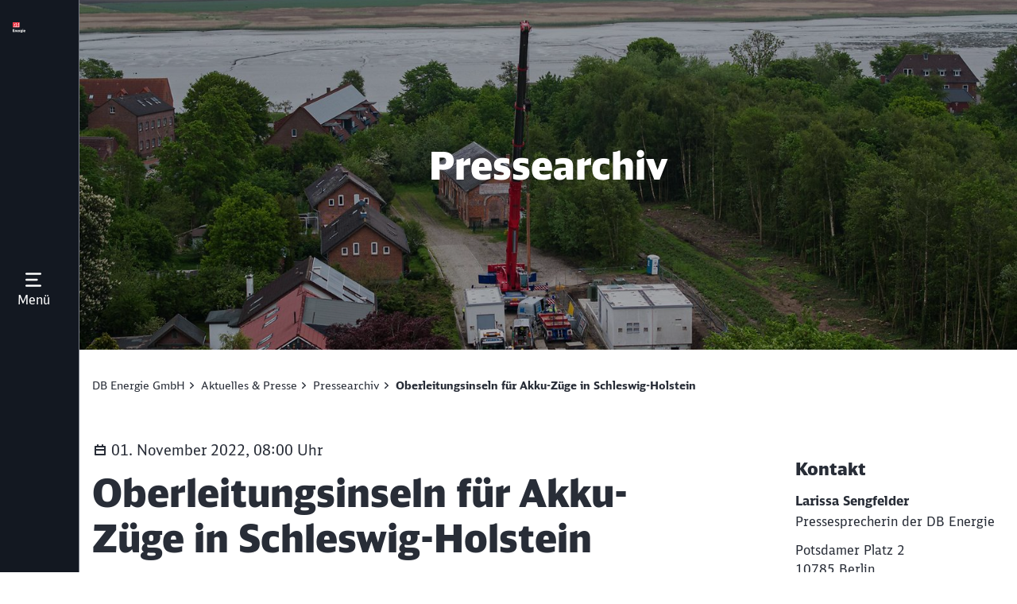

--- FILE ---
content_type: text/html;charset=UTF-8
request_url: https://www.dbenergie.de/dbenergie-de/aktuelles-presse/pressearchiv/oberleitungsinseln-fuer-akku-zuege-in-schleswig-holstein-9121700
body_size: 45001
content:

<!DOCTYPE html>
<html lang="de-DE" dir="ltr"    >
<head >
<meta charset="UTF-8">
<title >
Oberleitungsinseln für Akku-Züge in Schleswig-Holstein
</title>
<meta name="robots" content="index,follow"/>
<meta name="google-site-verification" content="K8tKcqlQP-DHWlp3NFL5uhGV_CY7EnbFEBrbSYTHuP8"/>
<meta property="og:title" content="Oberleitungsinseln für Akku-Züge in Schleswig-Holstein"/>
<meta property="og:type" content="website"/>
<meta property="og:url" content="https://www.dbenergie.de/dbenergie-de/aktuelles-presse/pressearchiv/oberleitungsinseln-fuer-akku-zuege-in-schleswig-holstein-9121700"/>
<meta property="og:image" content="https://www.dbenergie.de/resource/image/12838544/16:9/1200/630/f388567108752ebb25cc6d71520188a9/EB3C4909C9B23333AD180857A7C0FD9E/010122_Aktuelles_Oberleitungsinseln-Start.jpg"/>
<meta name="viewport" content="width=device-width, initial-scale=1">
<meta name="generator" content="CoreMedia CMS">
<link rel="shortcut icon" href="/resource/blob/4369496/4a63e275e78190f96e64aa48bbde6c63/STARTSEITE_DB-Energie-favicon.ico?v=1" >
<link rel="icon" type="image/svg+xml" sizes="any" href="/resource/crblob/5169774/89e62abedf518fb63e9edd64e01d4787/SVG_Logo-svg-data.svg?v=1">
<link rel="apple-touch-icon" sizes="180x180" href="/resource/crblob/5169772/e32f7331663079918cd6a7fd94518ac4/PNG_Logo_180-png-data.png?v=1">
<link rel="mask-icon" href="/resource/crblob/5169776/6ac0d4c6124d3cd57c404a6e99080b0f/SVG_Logo_SW-svg-data.svg?v=1" color="#f01414">
<meta name="theme-color" content="#ffffff">
<link rel="canonical" href="https://www.dbenergie.de/dbenergie-de/aktuelles-presse/pressearchiv/oberleitungsinseln-fuer-akku-zuege-in-schleswig-holstein-9121700">
<link rel="alternate" hreflang="de-DE" href="https://www.dbenergie.de/dbenergie-de/aktuelles-presse/pressearchiv/oberleitungsinseln-fuer-akku-zuege-in-schleswig-holstein-9121700">
<link rel="preload" href="/resource/crblob/5213734/e3e1ffef4e5e60421d5200b606db42c0/icons-woff-data.woff" as="font" type="font/woff" crossorigin>
<link rel="preload" href="/resource/crblob/5330116/4a60673b53df500ee3cf5481ad8af784/icon-ecmx-woff-data.woff" as="font" type="font/woff" crossorigin>
<link rel="preload" href="/resource/crblob/13277088/aba06e31375c4256b1b522f29919b9e6/DBNeoScreenHead-Black-woff2-data.woff2" as="font" type="font/woff2" crossorigin>
<link rel="preload" href="/resource/crblob/13277092/7974e666601a9b6cb1209f3e21c2a2bc/DBNeoScreenHead-Light-woff2-data.woff2" as="font" type="font/woff2" crossorigin>
<link rel="preload" href="/resource/crblob/13277098/4f4e0682aaa6cb8c96f2106cb0607843/DBNeoScreenHead-Regular-woff2-data.woff2" as="font" type="font/woff2" crossorigin>
<link rel="preload" href="/resource/crblob/13277104/ee6230ea70cbeea5fa1ac44f566ca984/DBNeoScreenSans-Bold-woff2-data.woff2" as="font" type="font/woff2" crossorigin>
<link rel="preload" href="/resource/crblob/13277110/b4181211050f1d1ace4767528a35a755/DBNeoScreenSans-Regular-woff2-data.woff2" as="font" type="font/woff2" crossorigin>
<link rel="stylesheet" href="/resource/css/5646900/0/6c02c9491868e2dc757b6f3988fc269d/body.css">
<script src="/resource/js/5646900/0/bc4978348dce43a23a7b42fb20edd726/head.js"></script>
<script type="text/javascript">
</script></head><body
class="u-hyphens nav-multipager-standard "
>
<script type="text/javascript">
var cmp_data = {
cmp_environment: 'prod',
cmp_profile: 'b-noconsentsharing',
matomo_site_id: '124',
cmp_legal_pages: [
'/dbenergie-de/impressum-4611876',
'/dbenergie-de/verantwortung/datenschutz'
],
cmp_theme_name: 'NEUTRAL'
};
</script>
<script type="text/javascript">
var _mtm = window._mtm = window._mtm || [];
_mtm.push({'mtm.startTime': (new Date().getTime()), 'event': 'mtm.Start'});
(function() {
var d=document, g=d.createElement('script'), s=d.getElementsByTagName('script')[0];
g.async=true; g.src='https://dbwas.service.deutschebahn.com/piwik/js/container_R4aFmA2c.js'; s.parentNode.insertBefore(g,s);
})();
</script><script type="text/javascript">
window._paq = window._paq || [];
if (window._paq) {
if (typeof globalTrackingSearchHits !== 'undefined' && typeof globalTrackingSearchQuery !== 'undefined') {
window._paq.push(['trackSiteSearch', globalTrackingSearchQuery, false, globalTrackingSearchHits]);
}
}
</script><h1 class="u-sr-only">Oberleitungsinseln für Akku-Züge in Schleswig-Holstein</h1>
<style>
:root {
--themeFont: 'DB Neo Screen Sans';
--themeFontBold: 'DB Neo Screen Sans Bold';
--themeFontRegular: 'DB Neo Screen Sans Regular';
--themeFontHead: 'DB Neo Screen Head';
--themeFontHeadBlack: 'DB Neo Screen Head Black';
--themeFontHeadLight: 'DB Neo Screen Head Light';
--themeFontHeadRegular: 'DB Neo Screen Head Regular';
--brandingPrimaryColor: #ec0016;
--brandingPrimaryColorDarkBackground: #ff5a5a;
--brandingPrimaryColorRedBackground: #ffffff;
--brandingSecondaryColor: #c50014;
--brandingSecondaryColorDarkBackground: #ff7575;
--brandingSecondaryColorRedBackground: #013514;
--brandingTextColor: #ffffff;
--brandingTextColorRedBackground: #ffffff;
--brandingTextColorDarkBackground: #ffffff;
--brandingHeadlineColor: ;
}
/* Had to move Button Definition to here to have correct new secondary color Fallback */
.a-btn--p-b2 {
background-color: var(--brandingPrimaryColor);
border-color: var(--brandingPrimaryColor);
}
.a-btn--p-b2:hover,
.a-btn--p-b2:focus {
background-color: var(--brandingSecondaryColor);
border-color: var(--brandingSecondaryColor);
}
.mwf-form div .mwf-field button[type='button'],
.mwf-form div .mwf-field button[type='submit'] {
background: var(--brandingPrimaryColor);
border-color: var(--brandingPrimaryColor);
}
.mwf-form .mwf-form__actions .mwf-form__actions-next .mwf-button.mwf-button--submit {
background: var(--brandingPrimaryColor) !important;
border-color: var(--brandingPrimaryColor) !important;
}
.mwf-form .mwf-form__actions .mwf-form__actions-next .mwf-button.mwf-button--submit:hover,
.mwf-form .mwf-form__actions .mwf-form__actions-next .mwf-button.mwf-button--submit:focus {
background: var(--brandingSecondaryColor) !important;
border-color: var(--brandingSecondaryColor) !important;
}
.mwf-form div .mwf-field button[type='button']:hover,
.mwf-form div .mwf-field button[type='button']:focus,
.mwf-form div .mwf-field button[type='submit']:hover,
.mwf-form div .mwf-field button[type='submit']:focus {
background-color: var(--brandingSecondaryColor);
border-color: var(--brandingSecondaryColor);
}
.a-btn--p-b2 {
color: var(--brandingTextColor);
}
.mwf-form div .mwf-field button[type='button'],
.mwf-form div .mwf-field button[type='submit'] {
color: var(--brandingTextColor);
}
.mwf-form .mwf-form__actions .mwf-form__actions-next .mwf-button.mwf-button--submit {
color: var(--brandingTextColor) !important;
}
</style>
<main id="maincontent" class="pt-0 pl-fullscreen-header-width">
<section id="o-fsh" class="u-p-0 l-spacing--fsh" aria-label="Einstiegsbereich">
<div class="container-fluid u-py-0 o-fsh o-fsh--dark">
<div class="row u-h-100">
<div class="o-fsh__sidebar u-d-flex"
>
<a href="/dbenergie-de" title="Zur Startseite wechseln"
class="u-flex-justify-content-start flex-column o-fsh__sidebar-logo ">
<img src="/resource/crblob/13419026/77460cdbb95819ce3c2140056c7367db/Logo-data.svg" alt="Deutsche Bahn AG" loading="lazy"/>
</a>
<button title=""
class="u-d-flex u-flex-column u-flex-justify-content-center u-flex-align-items-center o-fsh__sidebar-toggle"
aria-expanded="false"
data-menu-open="Menü geöffnet"
data-menu-close="Menü geschlossen"
>
<svg viewBox="0 0 24 24" width="24" height="24" aria-hidden="true" id="" class="o-fsh__sidebar-toggle-icon o-fsh__sidebar-toggle-icon--open">
<use href="/resource/crblob/12364810/642ca9af29b55fa1a670ed2cee22fcbc/db_ic_menu_24-svg-data.svg#icon" width="24" height="24" />
</svg>
<svg viewBox="0 0 24 24" width="24" height="24" aria-hidden="true" id="" class="o-fsh__sidebar-toggle-icon o-fsh__sidebar-toggle-icon--close">
<use href="/resource/crblob/12359752/b487b1f8b25f353283b5974fd38d6855/db_ic_close_24-svg-data.svg#icon" width="24" height="24" />
</svg>
<span class="o-fsh__sidebar-toggle-label o-fsh__sidebar-toggle-label--open">Menü</span>
<span class="o-fsh__sidebar-toggle-label o-fsh__sidebar-toggle-label--close">Schließen</span>
<span class="o-fsh__sidebar--sr-live u-sr-only" aria-live="polite"></span>
</button>
</div>
<div class="col-12 u-px-0 u-h-100 u-pos-relative">
<div class="o-fsh__image" >
<picture class="" >
<source srcset="/resource/image/12838544/16:9/576/324/f388567108752ebb25cc6d71520188a9/545BB7AC95393B75178EECC8DABCE40D/010122_Aktuelles_Oberleitungsinseln-Start.jpg" media="(max-width: 575px)">
<source srcset="/resource/image/12838544/16:9/752/423/f388567108752ebb25cc6d71520188a9/6C88763A76D5A601962DB962335FF17D/010122_Aktuelles_Oberleitungsinseln-Start.jpg" media="(max-width: 751px)">
<source srcset="/resource/image/12838544/16:9/968/544/f388567108752ebb25cc6d71520188a9/E13FEED4D7E3DB33B0EA209F62D91049/010122_Aktuelles_Oberleitungsinseln-Start.jpg" media="(max-width: 967px)">
<source srcset="/resource/image/12838544/16:9/1183/665/f388567108752ebb25cc6d71520188a9/92E1FFB4FF8ED43CA33A0B1CE26A3318/010122_Aktuelles_Oberleitungsinseln-Start.jpg" media="(max-width: 1182px)">
<source srcset="/resource/image/12838544/16:9/1464/823/f388567108752ebb25cc6d71520188a9/41989D3CB41966075BA740C35784D5D3/010122_Aktuelles_Oberleitungsinseln-Start.jpg" media="(max-width: 1463px)">
<img src="/resource/image/12838544/16:9/1920/1080/f388567108752ebb25cc6d71520188a9/3BF947651A917F9B66501FCACF973A4A/010122_Aktuelles_Oberleitungsinseln-Start.jpg" class="m-picture__img "
role="presentation"
data-alt=""
data-id="12838544"
width="16" height="9"
data-source="DB Energie GmbH / Max Lautenschläger"
/>
</picture></div>
<div class="o-fsh__nav-overlay" inert style="display: none; z-index: -1;">
<div class="o-fsh__nav-overlay-background"></div>
<div class="o-fsh__nav-searchbar__search-field-animation">
<div class="o-fsh__nav-searchbar u-flex-justify-content-between">
<div class="search-field-container search-field-container--desktop u-d-block">
<form id="standardSearchPageTextfieldForm" class="search-field-form" action="/service/search/dbenergie-de/5331766?rootNavigationId=4369496&amp;navigableSearch=true" role="search" >
<label for="1-5l76uel200v7vz9bu7y0exis2" class="u-sr-only">Suche</label>
<input id="1-5l76uel200v7vz9bu7y0exis2"
type="search"
class="o-fsh__search-input form-control awesomplete-search o-searchpage__textfield"
data-generatedId="1-5l76uel200v7vz9bu7y0exis2"
data-searchLink="/service/search/dbenergie-de/5331766?rootNavigationId=4369496&navigableSearch=true&query="
name="query"
autocomplete="off"
value=""
placeholder="Suche"
onfocus="this.placeholder = 'Suchbegriff eingeben'"
onblur="this.placeholder = 'Suche'"
size="80"
aria-label="Tippe 3 oder mehr Buchstaben ein, um Suchvorschläge anzuzeigen"
tabindex=0
data-mostSearchedList=""
data-mostSearchedLabel="" />
<script>
window.awesomplete = window.awesomplete || {};
window.awesomplete.localizations = {
"listLabel": "Suchvorschläge",
"statusNoResults": "Keine Suchvorschläge gefunden",
"statusXResults": "{0} Suchvorschläge gefunden",
"statusTypeXChar": "Tippe {0} oder mehr Buchstaben ein, um Suchvorschläge anzuzeigen"
};
</script><button type="submit" class=" o-searchpage__searchbutton"
title="Suche starten" tabindex=0>
<svg viewBox="0 0 24 24" width="24" height="24" aria-hidden="true" id="" class="">
<use href="/resource/crblob/12367374/44b0997fd00ed84fe09b839576dd410b/db_ic_search_24-svg-data.svg#icon" width="24" height="24" />
</svg>
<span class="u-sr-only">Drücken sie die Eingabetaste um die Sucheingabe zu starten</span>
</button> </form>
</div>
</div>
</div>
<div class="container-fluid o-fsh__nav-content u-d-xl-flex u-flex-align-items-center">
<div class="search-overlay-background"></div>
<nav class="row o-fsh__nav-masonry">
<div class="col-4 o-fsh__nav-item">
<h3 class="o-fsh__nav-heading">
<a
title="Über uns"
href="/dbenergie-de/ueber-uns" >
<span>Über uns</span>
</a>
<button class="u-d-block u-d-xl-none" aria-expanded="false">
<svg viewBox="0 0 24 24" width="24" height="24" aria-hidden="true" id="" class="">
<use href="/resource/crblob/12359658/b7c9666e235b78371584b94465caa767/db_ic_chevron_right_24-svg-data.svg#icon" width="24" height="24" />
</svg>
</button>
</h3>
<ul class="o-fsh__nav-children u-d-none u-d-xl-block">
<li>
<a title="Geschäftsführung"
href="/dbenergie-de/ueber-uns/geschaeftsfuehrung" >
<span>Geschäftsführung</span>
</a>
</li>
<li>
<a title="Kontakt und Ansprechpartner"
href="/dbenergie-de/ueber-uns/ansprechpartner" >
<span>Kontakt und Ansprechpartner</span>
</a>
</li>
</ul>
</div>
<div class="col-4 o-fsh__nav-item">
<h3 class="o-fsh__nav-heading">
<a
title="Nachhaltigkeit &amp; Innovation"
href="/dbenergie-de/nachhaltigkeit" >
<span>Nachhaltigkeit &amp; Innovation</span>
</a>
<button class="u-d-block u-d-xl-none" aria-expanded="false">
<svg viewBox="0 0 24 24" width="24" height="24" aria-hidden="true" id="" class="">
<use href="/resource/crblob/12359658/b7c9666e235b78371584b94465caa767/db_ic_chevron_right_24-svg-data.svg#icon" width="24" height="24" />
</svg>
</button>
</h3>
<ul class="o-fsh__nav-children u-d-none u-d-xl-block">
<li>
<a title="Grünstrom-Mix"
href="/dbenergie-de/nachhaltigkeit/gruenstrom-mix" >
<span>Grünstrom-Mix</span>
</a>
</li>
<li>
<a title="Innovationsprojekte"
href="/dbenergie-de/nachhaltigkeit/innovationsprojekte" >
<span>Innovationsprojekte</span>
</a>
</li>
</ul>
</div>
<div class="col-4 o-fsh__nav-item">
<h3 class="o-fsh__nav-heading">
<a
title="Aktuelles &amp; Presse"
href="/dbenergie-de/aktuelles-presse" >
<span>Aktuelles &amp; Presse</span>
</a>
<button class="u-d-block u-d-xl-none" aria-expanded="false">
<svg viewBox="0 0 24 24" width="24" height="24" aria-hidden="true" id="" class="">
<use href="/resource/crblob/12359658/b7c9666e235b78371584b94465caa767/db_ic_chevron_right_24-svg-data.svg#icon" width="24" height="24" />
</svg>
</button>
</h3>
<ul class="o-fsh__nav-children u-d-none u-d-xl-block">
<li>
<a title="Aktuelle Kundeninformationen"
href="/dbenergie-de/aktuelles-presse/kundeninformationen" >
<span>Aktuelle Kundeninformationen</span>
</a>
</li>
<li>
<a title="Pressearchiv"
href="/dbenergie-de/aktuelles-presse/pressearchiv" >
<span>Pressearchiv</span>
</a>
</li>
<li>
<a title="Presseanfragen"
href="mailto:presse@deutschebahn.com" target="blank" >
<span>Presseanfragen</span>
</a>
</li>
</ul>
</div>
<div class="col-4 o-fsh__nav-item">
<h3 class="o-fsh__nav-heading">
<a
title="16,7-Hz-Bahnstrom"
href="/dbenergie-de/bahnstrom" >
<span>16,7-Hz-Bahnstrom</span>
</a>
<button class="u-d-block u-d-xl-none" aria-expanded="false">
<svg viewBox="0 0 24 24" width="24" height="24" aria-hidden="true" id="" class="">
<use href="/resource/crblob/12359658/b7c9666e235b78371584b94465caa767/db_ic_chevron_right_24-svg-data.svg#icon" width="24" height="24" />
</svg>
</button>
</h3>
<ul class="o-fsh__nav-children u-d-none u-d-xl-block">
<li>
<a title="Lieferprodukte"
href="/dbenergie-de/bahnstrom/lieferprodukte" >
<span>Lieferprodukte</span>
</a>
</li>
<li>
<a title="Grüner Bahnstrom"
href="/dbenergie-de/bahnstrom/gruener-bahnstrom" >
<span>Grüner Bahnstrom</span>
</a>
</li>
<li>
<a title="Energiewirtschaftliche Dienstleistungen"
href="/dbenergie-de/bahnstrom/energiewirtschaftliche-dienstleistungen" >
<span>Energiewirtschaftliche Dienstleistungen</span>
</a>
</li>
</ul>
</div>
<div class="col-4 o-fsh__nav-item">
<h3 class="o-fsh__nav-heading">
<a
title="Alternative Antriebe"
href="/dbenergie-de/alternativeantriebeschiene" >
<span>Alternative Antriebe</span>
</a>
<button class="u-d-block u-d-xl-none" aria-expanded="false">
<svg viewBox="0 0 24 24" width="24" height="24" aria-hidden="true" id="" class="">
<use href="/resource/crblob/12359658/b7c9666e235b78371584b94465caa767/db_ic_chevron_right_24-svg-data.svg#icon" width="24" height="24" />
</svg>
</button>
</h3>
<ul class="o-fsh__nav-children u-d-none u-d-xl-block">
<li>
<a title="Ladeinfrastruktur für Akku-Züge​"
href="/dbenergie-de/alternativeantriebeschiene/akkuzug" >
<span>Ladeinfrastruktur für Akku-Züge​</span>
</a>
</li>
<li>
<a title="Wasserstoffversorgung"
href="/dbenergie-de/alternativeantriebeschiene/wasserstoffversorgung" >
<span>Wasserstoffversorgung</span>
</a>
</li>
<li>
<a title="Machbarkeitsstudien und Simulationen"
href="/dbenergie-de/alternativeantriebeschiene/machbarkeitsstudien" >
<span>Machbarkeitsstudien und Simulationen</span>
</a>
</li>
<li>
<a title="Projektlandkarte"
href="/dbenergie-de/alternativeantriebeschiene/lade-und-tankinfrastruktur" >
<span>Projektlandkarte</span>
</a>
</li>
</ul>
</div>
<div class="col-4 o-fsh__nav-item">
<h3 class="o-fsh__nav-heading">
<a
title="Tankdienste"
href="/dbenergie-de/tankdienste" >
<span>Tankdienste</span>
</a>
<button class="u-d-block u-d-xl-none" aria-expanded="false">
<svg viewBox="0 0 24 24" width="24" height="24" aria-hidden="true" id="" class="">
<use href="/resource/crblob/12359658/b7c9666e235b78371584b94465caa767/db_ic_chevron_right_24-svg-data.svg#icon" width="24" height="24" />
</svg>
</button>
</h3>
<ul class="o-fsh__nav-children u-d-none u-d-xl-block">
<li>
<a title="Produkte und Leistungen"
href="/dbenergie-de/tankdienste/produkteundleistungen" >
<span>Produkte und Leistungen</span>
</a>
</li>
<li>
<a title="Nachhaltiger Biokraftstoff HVO 100"
href="/dbenergie-de/tankdienste/biokraftstoff-hvo100" >
<span>Nachhaltiger Biokraftstoff HVO 100</span>
</a>
</li>
<li>
<a title="Verfügbarkeit Schienentankstellen"
href="/dbenergie-de/tankdienste/tankdienste" >
<span>Verfügbarkeit Schienentankstellen</span>
</a>
</li>
<li>
<a title="Marktabfrage HVO 100"
href="/dbenergie-de/tankdienste/marktabfrage-hvo100" >
<span>Marktabfrage HVO 100</span>
</a>
</li>
</ul>
</div>
<div class="col-4 o-fsh__nav-item">
<h3 class="o-fsh__nav-heading">
<a
title="Karriere &amp; Vielfalt"
href="/dbenergie-de/karriere" >
<span>Karriere &amp; Vielfalt</span>
</a>
<button class="u-d-block u-d-xl-none" aria-expanded="false">
<svg viewBox="0 0 24 24" width="24" height="24" aria-hidden="true" id="" class="">
<use href="/resource/crblob/12359658/b7c9666e235b78371584b94465caa767/db_ic_chevron_right_24-svg-data.svg#icon" width="24" height="24" />
</svg>
</button>
</h3>
<ul class="o-fsh__nav-children u-d-none u-d-xl-block">
<li>
<a title="Einsteigende und Berufserfahrene"
href="/dbenergie-de/karriere/einsteigende-und-berufserfahrene" >
<span>Einsteigende und Berufserfahrene</span>
</a>
</li>
<li>
<a title="Ausbildung und Duales Studium"
href="/dbenergie-de/karriere/ausbildung-studium" >
<span>Ausbildung und Duales Studium</span>
</a>
</li>
<li>
<a title="Praktika und Co."
href="/dbenergie-de/karriere/praktikum" >
<span>Praktika und Co.</span>
</a>
</li>
<li>
<a title="Wir sind DB Energie"
href="/dbenergie-de/karriere/wirsinddbenergie" >
<span>Wir sind DB Energie</span>
</a>
</li>
<li>
<a title="Deine Vorteile bei uns"
href="/dbenergie-de/karriere/vorteile" >
<span>Deine Vorteile bei uns</span>
</a>
</li>
<li>
<a title="Unsere Stellenangebote"
href="https://db.jobs/service/search/de-de/5441588?qli=true&amp;query=&amp;legalentity=DB%20Energie%20GmbH&amp;sort=pubExternalDate_tdt" target="blank" >
<span>Unsere Stellenangebote</span>
</a>
</li>
</ul>
</div>
<div class="col-4 o-fsh__nav-item">
<h3 class="o-fsh__nav-heading">
<a
title="Stationäre Energien &amp; Beratung"
href="/dbenergie-de/stationaereenergien" >
<span>Stationäre Energien &amp; Beratung</span>
</a>
<button class="u-d-block u-d-xl-none" aria-expanded="false">
<svg viewBox="0 0 24 24" width="24" height="24" aria-hidden="true" id="" class="">
<use href="/resource/crblob/12359658/b7c9666e235b78371584b94465caa767/db_ic_chevron_right_24-svg-data.svg#icon" width="24" height="24" />
</svg>
</button>
</h3>
<ul class="o-fsh__nav-children u-d-none u-d-xl-block">
<li>
<a title="Stromlieferung im Bahnhof und Bahnhofsumfeld"
href="/dbenergie-de/stationaereenergien/stromlieferung-bahnhof" >
<span>Stromlieferung im Bahnhof und Bahnhofsumfeld</span>
</a>
</li>
<li>
<a title="Energiewirtschaftliche Beratung"
href="/dbenergie-de/stationaereenergien/energiewirtschaftliche-beratung" >
<span>Energiewirtschaftliche Beratung</span>
</a>
</li>
<li>
<a title="Elektrische Zugvorheizungen"
href="/dbenergie-de/stationaereenergien/elektrische-zugvorheizungen" >
<span>Elektrische Zugvorheizungen</span>
</a>
</li>
</ul>
</div>
<div class="col-4 o-fsh__nav-item">
<h3 class="o-fsh__nav-heading">
<a
title="Technische Dienstleistungen"
href="/dbenergie-de/technischedienstleistungen" >
<span>Technische Dienstleistungen</span>
</a>
<button class="u-d-block u-d-xl-none" aria-expanded="false">
<svg viewBox="0 0 24 24" width="24" height="24" aria-hidden="true" id="" class="">
<use href="/resource/crblob/12359658/b7c9666e235b78371584b94465caa767/db_ic_chevron_right_24-svg-data.svg#icon" width="24" height="24" />
</svg>
</button>
</h3>
<ul class="o-fsh__nav-children u-d-none u-d-xl-block">
<li>
<a title="Ingenieursdienstleistungen"
href="/dbenergie-de/technischedienstleistungen/ingenieursdienstleistungen" >
<span>Ingenieursdienstleistungen</span>
</a>
</li>
<li>
<a title="Netz- &amp; Anlagenbetrieb"
href="/dbenergie-de/technischedienstleistungen/netz-und-anlagenbetrieb" >
<span>Netz- &amp; Anlagenbetrieb</span>
</a>
</li>
<li>
<a title="Elektromobilität für die Straße"
href="/dbenergie-de/technischedienstleistungen/elektromobilitaet" >
<span>Elektromobilität für die Straße</span>
</a>
</li>
<li>
<a title="Building Information Modelling (BIM)"
href="/dbenergie-de/technischedienstleistungen/bim" >
<span>Building Information Modelling (BIM)</span>
</a>
</li>
</ul>
</div>
<div class="col-4 o-fsh__nav-item">
<h3 class="o-fsh__nav-heading">
<a
title="Netzbetreiber"
href="/dbenergie-de/netzbetreiber" >
<span>Netzbetreiber</span>
</a>
<button class="u-d-block u-d-xl-none" aria-expanded="false">
<svg viewBox="0 0 24 24" width="24" height="24" aria-hidden="true" id="" class="">
<use href="/resource/crblob/12359658/b7c9666e235b78371584b94465caa767/db_ic_chevron_right_24-svg-data.svg#icon" width="24" height="24" />
</svg>
</button>
</h3>
<ul class="o-fsh__nav-children u-d-none u-d-xl-block">
<li>
<a title="16,7-Hz-Bahnstromnetz"
href="/dbenergie-de/netzbetreiber/bahnstromnetz" >
<span>16,7-Hz-Bahnstromnetz</span>
</a>
</li>
<li>
<a title="50-Hz-Verteilnetz"
href="/dbenergie-de/netzbetreiber/50hznetz" >
<span>50-Hz-Verteilnetz</span>
</a>
</li>
<li>
<a title="Netzanschluss"
href="/dbenergie-de/netzbetreiber/netzanschluss" >
<span>Netzanschluss</span>
</a>
</li>
<li>
<a title="DB Energie als Messstellenbetreiber"
href="/dbenergie-de/netzbetreiber/Messstellenbetreiber" >
<span>DB Energie als Messstellenbetreiber</span>
</a>
</li>
</ul>
</div>
<div class="col-4 o-fsh__nav-item">
<h3 class="o-fsh__nav-heading">
<a
title="Downloads"
href="/dbenergie-de/downloads" >
<span>Downloads</span>
</a>
<button class="u-d-block u-d-xl-none" aria-expanded="false">
<svg viewBox="0 0 24 24" width="24" height="24" aria-hidden="true" id="" class="">
<use href="/resource/crblob/12359658/b7c9666e235b78371584b94465caa767/db_ic_chevron_right_24-svg-data.svg#icon" width="24" height="24" />
</svg>
</button>
</h3>
<ul class="o-fsh__nav-children u-d-none u-d-xl-block">
<li>
<a title="Downloads für Tankdienste"
href="/dbenergie-de/downloads/tankdienste" >
<span>Downloads für Tankdienste</span>
</a>
</li>
<li>
<a title="Downloads des Netzbetreibers"
href="/dbenergie-de/downloads/netzbetreiber" >
<span>Downloads des Netzbetreibers</span>
</a>
</li>
</ul>
</div>
<div class="col-4 o-fsh__nav-item">
<h3 class="o-fsh__nav-heading">
<a
title="Verantwortung"
href="/dbenergie-de/verantwortung" >
<span>Verantwortung</span>
</a>
<button class="u-d-block u-d-xl-none" aria-expanded="false">
<svg viewBox="0 0 24 24" width="24" height="24" aria-hidden="true" id="" class="">
<use href="/resource/crblob/12359658/b7c9666e235b78371584b94465caa767/db_ic_chevron_right_24-svg-data.svg#icon" width="24" height="24" />
</svg>
</button>
</h3>
<ul class="o-fsh__nav-children u-d-none u-d-xl-block">
<li>
<a title="Hinweismanagement"
href="https://www.deutschebahn.com/de/konzern/konzernprofil/compliance/hinweise_geben-6878688" target="blank" >
<span>Hinweismanagement</span>
</a>
</li>
<li>
<a title="Lieferkettensorgfaltspflichtengesetz (LkSG)"
href="https://nachhaltigkeit.deutschebahn.com/de/soziale-verantwortung/menschenrechte/lksg" target="blank" >
<span>Lieferkettensorgfaltspflichtengesetz (LkSG)</span>
</a>
</li>
<li>
<a title="Datenschutzhinweis"
href="/dbenergie-de/verantwortung/datenschutz" >
<span>Datenschutzhinweis</span>
</a>
</li>
</ul>
</div> </nav>
</div>
<div class="container-fluid o-fsh__language-switch-mobile u-d-block u-d-none-xl-block">
</div>
</div>
<div class="u-d-flex o-fsh__overlay o-fsh__overlay--darkened">
<div class="u-d-none u-d-xl-block o-fsh__overlay-brand">
</div>
<div class="u-d-flex u-flex-column container u-flex-align-self-center u-flex-justify-content-center o-fsh__overlay-heading u-flex-align-items-center">
<h2 class="h1 o-fsh__overlay-headline o-fsh__overlay-headline--bold">Pressearchiv</h2>
<div class="o-fsh__overlay-subheadline o-fsh__overlay-subheadline--bold"></div>
<div class="o-fsh__overlay-divider u-d-invisible"></div>
<div class="o-fsh__overlay-arrow bounce-animation u-d-invisible">
<a class="o-fsh__overlay-arrow-anchor">
<img src="/resource/crblob/5655742/82d2eb31669c62d5970201fdcf29fdfc/svg-fsh-chevron-svg-data.svg" alt="" loading="lazy"/>
</a>
</div>
</div>
</div>
</div>
</div>
</div>
</section>
<div class="container l-spacing-breadcrumb-share">
<div class="row">
<div class="u-d-flex u-flex-align-items-center u-flex-justify-content-between">
<nav aria-label="breadcrumb" data-e2e="m-breadcrumb" class="m-breadcrumb">
<ul>
<li class="m-breadcrumb__item " >
<a class="u-print-hide a-btn m-breadcrumb__link m-breadcrumb__link--has-next" href="/dbenergie-de" data-matomo-tracking-link data-matomo-trackingTitle="DB Energie GmbH">
<span class="cm-teasable-link-text">DB Energie GmbH</span>
</a> </li>
<li class="m-breadcrumb__item " >
<a class="u-print-hide a-btn m-breadcrumb__link m-breadcrumb__link--has-next" href="/dbenergie-de/aktuelles-presse" data-matomo-tracking-link data-matomo-trackingTitle="Aktuelles &amp; Presse">
<span class="cm-teasable-link-text">Aktuelles & Presse</span>
</a> </li>
<li class="m-breadcrumb__item m-breadcrumb--current" aria-current="page">
<a class="u-print-hide a-btn m-breadcrumb__link m-breadcrumb__link--has-next" href="/dbenergie-de/aktuelles-presse/pressearchiv" data-matomo-tracking-link data-matomo-trackingTitle="Pressearchiv">
<span class="cm-teasable-link-text">Pressearchiv</span>
</a> </li>
<li class="m-breadcrumb__item m-breadcrumb--current" aria-current="page" >Oberleitungsinseln für Akku-Züge in Schleswig-Holstein</li>
</ul>
</nav>
<nav aria-label="breadcrumb" class="m-breadcrumb m-breadcrumb--mobile">
<ul>
<li>
<a class="u-print-hide a-btn m-breadcrumb__link m-breadcrumb__link--has-previous" href="/dbenergie-de/aktuelles-presse/pressearchiv" data-matomo-tracking-link data-matomo-trackingTitle="Pressearchiv">
<span class="cm-teasable-link-text">Pressearchiv</span>
</a> </li>
</ul>
</nav>
</div>
</div>
</div>
<article id="oberleitungsinseln-fuer-akku-zuege-in-schleswig-holstein-9121700"
class="o-article" xmlns="http://www.w3.org/1999/html">
<div class="container">
<div class="row">
<div class="col-12 col-xl-8">
<div class="d-flex u-flex-column u-flex-sm-row u-mb-3 ">
<div class="o-article__press-info">
<img class="o-article__press-info-icon"
src="/resource/crblob/6994496/6f579d1bccab0915780cce5dc778d79e/svg-calender-black-svg-data.svg"
alt="" loading="lazy"/>
01. November 2022, 08:00 Uhr
</div>
</div>
<header class="o-article__header">
<h2 aria-hidden="true" class="o-article__headline " >
<span class="u-sr-only">Artikel:&nbsp;</span>Oberleitungsinseln für Akku-Züge in Schleswig-Holstein
</h2>
<div
class="o-article__summary " > Erste Oberleitungsmasten in Kiel und Büchen gesetzt Baumaßnahmen laufen bis Ende 2023 • Einsparung von 10 Millionen Litern Dieselkraftstoff pro Jahr
</div>
</header>
<div class="o-article__richtext m-richtext" >
<p>Von Insel zu Insel: Die Deutsche Bahn (DB) hat in Schleswig-Holstein mit dem Bau einer innovativen Infrastruktur für die künftige Energieversorgung von Akku-Zügen begonnen. Statt einer durchgängigen Elektrifizierung jedes Gleiskilometers ist mit der neuen Technologie nur noch die Elektrifizierung kurzer Streckenabschnitte oder einzelner Bahnhöfe notwendig. Die Akku-Züge nutzen das nur einige hundert Meter bis wenige Kilometer kurze Stück Oberleitung zum Aufladen ihrer Akkus für Fahrten in einem nicht elektrifizierten Abschnitt. Künftig können so in Schleswig-Holstein über zehn Millionen Kilometer Zugverkehr elektrisch gefahren werden, auf denen bislang Dieselzüge eingesetzt wurden. Das spart zehn Millionen Liter Dieselkraftstoff pro Jahr.</p><p>Zunächst sind in den Bahnhöfen Kiel und Büchen mehr als 30 zusätzliche Oberleitungsmasten notwendig. Die ersten Oberleitungsinseln sowie Lade-Unterwerke für das Einspeisen des Bahnstroms errichtet die DB dann im Auftrag des Landes und der Nahverkehrsgesellschaft bis Ende 2023 an der Westküste Schleswig-Holsteins in Heide, Husum und Tönning.</p>
<div class="m-richtext__image u-w-100 u-w-sm-down-100" >
<a href="/resource/blob/9121702/b627e27d5afe91776216ff02d8958bdd/Bild-Oberleitungsinsel-1-data.jpg"
aria-haspopup="dialog"
title="Öffne Großbildansicht"
data-modal="true"
data-dialog-id="9121702"
data-width="4000"
data-height="2500"
data-title=""
aria-label=""
data-caption=""
data-copyright="Quelle: Deutsche Bahn AG" class tabindex="0">
<picture class="" >
<source srcset="/resource/blob/9121702/b627e27d5afe91776216ff02d8958bdd/Bild-Oberleitungsinsel-1-data.jpg" media="(max-width: 575px)">
<source srcset="/resource/blob/9121702/b627e27d5afe91776216ff02d8958bdd/Bild-Oberleitungsinsel-1-data.jpg" media="(max-width: 667px)">
<source srcset="/resource/blob/9121702/b627e27d5afe91776216ff02d8958bdd/Bild-Oberleitungsinsel-1-data.jpg" media="(max-width: 751px)">
<img src="/resource/blob/9121702/b627e27d5afe91776216ff02d8958bdd/Bild-Oberleitungsinsel-1-data.jpg" class="m-picture__img u-rounded-1"
alt="Neuer Inhalt (1)"
data-alt="Neuer Inhalt (1)"
data-id="9121702"
loading="lazy"
width="4" height="3"
data-source="Deutsche Bahn AG"
/>
</picture>
</a>
<dialog id="9121702" class="ecm-dialog ecm-dialog--lightbox"
aria-labelledby="9121702-title" aria-describedby="9121702-description">
<header class="ecm-dialog__header" role="presentation">
<button tabindex="1" data-dialog-hide autofocus class="ecm-dialog__hide ecm-dialog__hide--lightbox"
title="Schließen">
<svg viewBox="0 0 24 24" width="24" height="24" aria-hidden="true" id="" class="ecm-dialog__hide-icon">
<use href="/resource/crblob/12359752/b487b1f8b25f353283b5974fd38d6855/db_ic_close_24-svg-data.svg#icon" width="24" height="24" />
</svg>
</button>
</header>
<section class="ecm-dialog__content with-picture ">
<figure>
<picture >
<source srcset="/resource/blob/9121702/b627e27d5afe91776216ff02d8958bdd/Bild-Oberleitungsinsel-1-data.jpg" media="(max-width: 575px)">
<source srcset="/resource/blob/9121702/b627e27d5afe91776216ff02d8958bdd/Bild-Oberleitungsinsel-1-data.jpg" media="(max-width: 667px)">
<source srcset="/resource/blob/9121702/b627e27d5afe91776216ff02d8958bdd/Bild-Oberleitungsinsel-1-data.jpg" media="(max-width: 751px)">
<img src="/resource/blob/9121702/b627e27d5afe91776216ff02d8958bdd/Bild-Oberleitungsinsel-1-data.jpg"
alt="Neuer Inhalt (1)"
width="4" height="3"
title="Quelle: Deutsche Bahn AG"
/>
</picture> <figcaption>
Quelle: Deutsche Bahn AG
</figcaption>
</figure> </section>
<footer class="ecm-dialog__footer">
<div class="ecm-dialog__footer-content " role="document" >
<div class="ecm-dialog__description">
</div>
</div> </footer>
</dialog></div>
<p>„Mit innovativer Infrastruktur und hochmoderner Technologie treiben wir den Ausbau der alternativen Antriebe weiter voran“, sagt DB-Infrastrukturvorstand Berthold Huber. „Unser Ziel ist klar: Bis 2040 wird die Deutsche Bahn klimaneutral. Dabei helfen uns auch so kreative Lösungen wie die Oberleitungsinseln für Akku-Züge.“ </p><p>"Dank der Akku-Züge haben die Dieseltriebzüge in Schleswig-Holstein bald zum großen Teil ausgedient. Für diese innovative Lösung im Bereich der Fahrzeuge sind auch neue Lösungen in der Infrastruktur notwendig", sagt Schleswig-Holsteins Wirtschaftsminister Claus Ruhe Madsen. „Der Bau der Oberleitungsinseln für die Akku-Züge ist für das Land ein wichtiger Schritt zu klimaneutralem Nahverkehr.“</p><p>Nach Kiel und Büchen setzt die DB auch an weiteren Standorten auf die innovative Lösung. So beginnt im März 2023 die Erweiterung der bestehenden Oberleitung in Bad Oldesloe sowie zwischen Kiel und Kiel-Hassee und ab April 2023 auf der Strecke Flensburg Richtung Kiel. </p>
<div class="m-richtext__image u-w-100 u-w-sm-down-100" >
<a href="/resource/blob/9121704/42625031e2f0dea9a5f70abc245a1e4f/Bild-Oberleitungsinsel-2-data.jpg"
aria-haspopup="dialog"
title="Öffne Großbildansicht"
data-modal="true"
data-dialog-id="9121704"
data-width="4000"
data-height="2347"
data-title=""
aria-label=""
data-caption=""
data-copyright="Quelle: Deutsche Bahn AG" class tabindex="0">
<picture class="" >
<source srcset="/resource/blob/9121704/42625031e2f0dea9a5f70abc245a1e4f/Bild-Oberleitungsinsel-2-data.jpg" media="(max-width: 575px)">
<source srcset="/resource/blob/9121704/42625031e2f0dea9a5f70abc245a1e4f/Bild-Oberleitungsinsel-2-data.jpg" media="(max-width: 667px)">
<source srcset="/resource/blob/9121704/42625031e2f0dea9a5f70abc245a1e4f/Bild-Oberleitungsinsel-2-data.jpg" media="(max-width: 751px)">
<img src="/resource/blob/9121704/42625031e2f0dea9a5f70abc245a1e4f/Bild-Oberleitungsinsel-2-data.jpg" class="m-picture__img u-rounded-1"
alt="Neuer Inhalt (1)"
data-alt="Neuer Inhalt (1)"
data-id="9121704"
loading="lazy"
width="4" height="3"
data-source="Deutsche Bahn AG"
/>
</picture>
</a>
<dialog id="9121704" class="ecm-dialog ecm-dialog--lightbox"
aria-labelledby="9121704-title" aria-describedby="9121704-description">
<header class="ecm-dialog__header" role="presentation">
<button tabindex="1" data-dialog-hide autofocus class="ecm-dialog__hide ecm-dialog__hide--lightbox"
title="Schließen">
<svg viewBox="0 0 24 24" width="24" height="24" aria-hidden="true" id="" class="ecm-dialog__hide-icon">
<use href="/resource/crblob/12359752/b487b1f8b25f353283b5974fd38d6855/db_ic_close_24-svg-data.svg#icon" width="24" height="24" />
</svg>
</button>
</header>
<section class="ecm-dialog__content with-picture ">
<figure>
<picture >
<source srcset="/resource/blob/9121704/42625031e2f0dea9a5f70abc245a1e4f/Bild-Oberleitungsinsel-2-data.jpg" media="(max-width: 575px)">
<source srcset="/resource/blob/9121704/42625031e2f0dea9a5f70abc245a1e4f/Bild-Oberleitungsinsel-2-data.jpg" media="(max-width: 667px)">
<source srcset="/resource/blob/9121704/42625031e2f0dea9a5f70abc245a1e4f/Bild-Oberleitungsinsel-2-data.jpg" media="(max-width: 751px)">
<img src="/resource/blob/9121704/42625031e2f0dea9a5f70abc245a1e4f/Bild-Oberleitungsinsel-2-data.jpg"
alt="Neuer Inhalt (1)"
width="4" height="3"
title="Quelle: Deutsche Bahn AG"
/>
</picture> <figcaption>
Quelle: Deutsche Bahn AG
</figcaption>
</figure> </section>
<footer class="ecm-dialog__footer">
<div class="ecm-dialog__footer-content " role="document" >
<div class="ecm-dialog__description">
</div>
</div> </footer>
</dialog></div>
<p>Und auch in zwei weiteren Bundesländern sollen Oberleitungsinseln im Nahverkehr zum Einsatz kommen: Im südlichen Rheinland-Pfalz sind die Vorplanungen bereits abgeschlossen; in der Region Rhein-Ruhr hat die Vorplanung begonnen. </p>
</div>
</div>
<div class="col-12 col-xl-3 offset-xl-1 o-sidebar" data-e2e="o-sidebar">
<aside>
<h3 class="h1 o-sidebar__title">Weiterführende Informationen</h3>
<div class="u-d-xl-none" data-e2e="o-sidebar-mobileview">
<details class="m-accordion__details" open>
<summary class="m-accordion__summary o-sidebar-accordion__summary g-typo-s6-hb">
<div class="o-sidebar__headline">Kontakt</div>
</summary>
<div class="detail-content m-accordion__detail-content contacts o-sidebar__accordion-content g-typo-s8-sr m-contacts-sidebar__accordion-details
m-contact__length1">
<div class="m-contact__container u-d-inline-flex u-d-xl-block col-12 col-sm-6 col-lg-4 col-xl-12 u-pl-0 u-pr-0 ">
<div class="m-contact m-contact-sidebar " >
<span >
<p class="m-contact__name m-contact-sidebar__name"> Larissa Sengfelder </p>
<p class="m-contact__company m-contact-sidebar__company">
Pressesprecherin der DB Energie<br/>
</p>
</span>
<p class="m-contact__address m-contact-richtext__address">Potsdamer Platz 2<br/>10785 Berlin<br/></p>
<p class="m-contact__email u-d-flex">
<a href="mailto:presse@deutschebahn.com" title="E-Mail" class="u-link-decoration-hover u-c-cool-gray700 u-flex-grow-1">
<img src="/resource/crblob/5292410/2cdaa4746dfe3bd8a1f1b16cf7445e4b/svg-mail-svg-data.svg" alt=""
class="m-contact__icon o-sidebar__icon u-flex-grow-1" loading="lazy"/>
presse@deutschebahn.com
</a>
</p>
<div class="m-contact__phone m-contact-sidebar__phone">
<p class="u-d-flex">
<a href="tel:+49 (0) 30 - 297 61030" title="Telefon" class="u-link-decoration-hover u-c-cool-gray700 u-flex-grow-1">
<img src="/resource/crblob/5292422/8555408e3f4df7c06516a45df64ab4a4/svg-phone-svg-data.svg" alt=""
class="m-contact__icon o-sidebar__icon u-flex-grow-1" loading="lazy"/>
+49 (0) 30 - 297 61030
</a>
</p>
</div>
</div>
</div> </div>
</details>
</div>
<div class="u-d-none u-d-xl-block" data-e2e="o-sidebar-desktopview">
<h3 class="o-sidebar__headline">Kontakt</h3>
<div class="m-contact__container u-d-inline-flex u-d-xl-block col-12 col-sm-6 col-lg-4 col-xl-12 u-pl-0 u-pr-0 ">
<div class="m-contact m-contact-sidebar " >
<span >
<p class="m-contact__name m-contact-sidebar__name"> Larissa Sengfelder </p>
<p class="m-contact__company m-contact-sidebar__company">
Pressesprecherin der DB Energie<br/>
</p>
</span>
<p class="m-contact__address m-contact-richtext__address">Potsdamer Platz 2<br/>10785 Berlin<br/></p>
<p class="m-contact__email u-d-flex">
<a href="mailto:presse@deutschebahn.com" title="E-Mail" class="u-link-decoration-hover u-c-cool-gray700 u-flex-grow-1">
<img src="/resource/crblob/5292410/2cdaa4746dfe3bd8a1f1b16cf7445e4b/svg-mail-svg-data.svg" alt=""
class="m-contact__icon o-sidebar__icon u-flex-grow-1" loading="lazy"/>
presse@deutschebahn.com
</a>
</p>
<div class="m-contact__phone m-contact-sidebar__phone">
<p class="u-d-flex">
<a href="tel:+49 (0) 30 - 297 61030" title="Telefon" class="u-link-decoration-hover u-c-cool-gray700 u-flex-grow-1">
<img src="/resource/crblob/5292422/8555408e3f4df7c06516a45df64ab4a4/svg-phone-svg-data.svg" alt=""
class="m-contact__icon o-sidebar__icon u-flex-grow-1" loading="lazy"/>
+49 (0) 30 - 297 61030
</a>
</p>
</div>
</div>
</div> </div>
</aside>
</div>
</div>
</div>
</article>
<dialog id="9121700" class="ecm-dialog ecm-dialog--event"
aria-labelledby="9121700-title" aria-describedby="9121700-description">
<header class="ecm-dialog__header" role="presentation">
<button data-dialog-hide autofocus class="ecm-dialog__hide ecm-dialog__hide--event"
title="Schließen">
<svg viewBox="0 0 24 24" width="24" height="24" aria-hidden="true" id="" class="ecm-dialog__main-hide-icon">
<use href="/resource/crblob/12359752/b487b1f8b25f353283b5974fd38d6855/db_ic_close_24-svg-data.svg#icon" width="24" height="24" />
</svg>
</button>
</header>
<section id="9121700-description" class="ecm-dialog__content" role="document">
<p>
</p>
</section>
<footer class="ecm-dialog__footer">
<div class="ecm-dialog__button-container">
<button class="a-btn a-btn--p-b1 a-btn--icon ecm-dialog__button" title="Abbrechen" data-dialog-hide>
<svg viewBox="0 0 24 24" width="24" height="24" aria-hidden="true" id="" class="ecm-dialog__hide-icon">
<use href="/resource/crblob/12359752/b487b1f8b25f353283b5974fd38d6855/db_ic_close_24-svg-data.svg#icon" width="24" height="24" />
</svg>
Abbrechen
</button>
<a href=""
class="a-btn a-btn--p-b2 a-btn--icon ecm-dialog__button"
target="_blank"
title="Weiter">
<svg viewBox="0 0 24 24" width="24" height="24" aria-hidden="true" id="" class="ecm-dialog__hide-icon">
<use href="/resource/crblob/12360764/195dff5e083ac376d6ddadab9c984f48/db_ic_done_24-svg-data.svg#icon" width="24" height="24" />
</svg>
Weiter
</a>
</div>
</footer>
</dialog>
</main>
<footer class="o-footer pl-fullscreen-header-width
u-print-hide"
>
<div class="container u-d-flex u-flex-row u-flex-wrap o-footer__links">
<div class="col-12 o-footer__divider "></div>
<div class="container-fluid px-0">
<div class="row">
<div class="col-12 col-sm-6 col-lg-3 ">
<h3 class="o-footer__column-headline g-typo-s7-sb" id="4611870-title">Kontakt</h3>
<ul aria-labelledby="4611870-title">
<li class=" g-typo-s8-sr">
<a
class="u-print-hide o-footer__link"
href="/dbenergie-de/ueber-uns/ansprechpartner"
aria-label="Kontakt und Ansprechpartner"
data-matomo-tracking-link
data-matomo-trackingTitle="Kontakt und Ansprechpartner"
tabindex="0"
>
<span class="cm-teasable-link-text">
Kontakt und Ansprechpartner
</span>
</a> </li>
<li class=" g-typo-s8-sr">
<a
class="u-print-hide o-footer__link"
href="/dbenergie-de/Presseanfragen-4470498"
aria-label="Presseanfragen"
data-matomo-tracking-link
data-matomo-trackingTitle="Presseanfragen"
tabindex="0"
>
<span class="cm-teasable-link-text">
Presseanfragen
</span>
</a> </li>
</ul> </div>
<div class="col-12 col-sm-6 col-lg-3 ">
<h3 class="o-footer__column-headline g-typo-s7-sb" id="4611874-title">Datenschutz und Impressum</h3>
<ul aria-labelledby="4611874-title">
<li class=" g-typo-s8-sr">
<a
class="u-print-hide o-footer__link"
href="/dbenergie-de/verantwortung/datenschutz"
aria-label="Datenschutzhinweis"
data-matomo-tracking-link
data-matomo-trackingTitle="Datenschutzhinweis"
tabindex="0"
>
<span class="cm-teasable-link-text">
Datenschutzhinweis
</span>
</a> </li>
<li class=" g-typo-s8-sr">
<a
class="u-print-hide o-footer__link"
href="/dbenergie-de/impressum-4611876"
aria-label="Impressum"
data-matomo-tracking-link
data-matomo-trackingTitle="Impressum"
tabindex="0"
>
<span class="cm-teasable-link-text">
Impressum
</span>
</a> </li>
<li class=" g-typo-s8-sr">
<a href="javascript:void(0);" class="o-footer__link ecm-module-cmp-cookie-consent__popup" onclick="window.DB_CMP.showSecondLayer()" role="button">
Analyse verwalten
</a> </li>
</ul> </div>
<div class="col-12 col-sm-6 col-lg-4 mr-auto ">
<a title="Jetzt auf LinkedIn folgen! Wird in einem neuen Tab geöffnet"
class="a-btn a-btn--p-b1 g-typo-s8-sr u-d-inline-flex" href="https://www.linkedin.com/showcase/107466819" target="_blank" >
Jetzt auf LinkedIn folgen!
</a> </div>
</div>
</div>
</div>
<div class="container">
<div class="img-sources-expander">
<details class="img-sources-expander__details">
<summary class="img-sources-expander__summary">
<span><b>Quellenangabe</b></span>
</summary>
<ul class="img-sources-expander__image-list"
data-label-alt="Beschreibung"
data-label-author="Quelle">
</ul>
</details>
</div>
</div>
</footer>
<div id="lightboxEvent" class="o-lightbox" hidden>
<div class="o-lightbox__wrapper o-lightbox--events__wrapper">
<section class="o-lightbox__container o-lightbox--events__container" role="dialog" aria-modal="true">
<div class="o-lightbox__header">
<button class="g-icon g-icon--close g-icon--medium o-lightbox__close o-lightbox--events__close js-lightbox-close" title="Schließen">
<img src="/resource/crblob/5376956/46dc3d22b66dfd252d2f221f9d6270a0/svg-event-lightbox-close-svg-data.svg" width="17" height="17" alt="" loading="lazy"/>
<span class="u-sr-only">Schließen</span>
</button>
</div>
<div class="o-lightbox__content o-lightbox--events__content">
<div class="row">
<div class="col-12">
<div id="eventView">
<p class="o-lightbox--events__content-text">
Möchten Sie zu <span class="js-event-text"></span> weitergeleitet werden?
</p>
<div class="o-lightbox--events__content-btns">
<button class="o-lightbox--events__content-cancel-btn a-btn a-btn--p-b1 a-btn--icon u-d-inline-flex" title="Abbrechen">
<img src="/resource/crblob/5376950/c49dde7adfdf96c1e9283678b02261dc/svg-btn-cancel-svg-data.svg" alt="" loading="lazy"/>
Abbrechen
</button>
<a class="o-lightbox--events__content-proceed-btn a-btn a-btn--p-b2 a-btn--icon u-d-inline-flex"
href=""
target="_blank"
title="Weiter">
<img src="/resource/crblob/5376952/3dd34303d1992dbc71a31c1329f9e42e/svg-btn-proceed-svg-data.svg" alt="" loading="lazy"/>
Weiter
</a>
</div>
</div>
</div>
</div>
</div>
</section>
</div>
</div>
<script>
window.labels = {
'lightboxClose': 'Schließen',
'tableSort': 'Sortieren'
};
</script>
<script src="/resource/js/5646900/0/bc4978348dce43a23a7b42fb20edd726/body.js"></script>
<script>
document.addEventListener('DOMContentLoaded', function() {
if (typeof _paq !== 'undefined') {
document.addEventListener('mwf-ajax-finished', () => {
_paq.push(['FormAnalytics::scanForForms']);
})
}
});
</script>
</body></html>


--- FILE ---
content_type: image/svg+xml;charset=UTF-8
request_url: https://www.dbenergie.de/resource/crblob/6994496/6f579d1bccab0915780cce5dc778d79e/svg-calender-black-svg-data.svg
body_size: 461
content:
<svg width="20" height="20" xmlns="http://www.w3.org/2000/svg">
    <path d="M3 16.003V5.992c0-.548.45-.998.997-.998h1.995v-.997c0-.547.45-.997.997-.997.567 0 1.017.45 1.017.997v.997h3.988v-.997c0-.547.45-.997 1.017-.997.548 0 .997.45.997.997v.997h1.995c.547 0 .997.45.997.998v10.01c0 .548-.45.998-.997.998H3.997C3.45 17 3 16.55 3 16.003zm1.994-.997h10.012v-4.009H4.994v4.009zm0-6.003h10.012V6.989l-10.012.02v1.994z" fill="#282D37" fill-rule="evenodd"/>
</svg>


--- FILE ---
content_type: text/javascript;charset=UTF-8
request_url: https://www.dbenergie.de/resource/themes/ecmx-standard/js/20-12750880-28.js
body_size: 3076
content:
(window.webpackJsonp=window.webpackJsonp||[]).push([[20],{186:function(e,t,n){var i={"./ecm-dialog":[44],"./ecm-dialog-contentfeeder":[46,8],"./ecm-dialog-contentfeeder.js":[46,8],"./ecm-dialog-gallery-feeder":[48,0,4],"./ecm-dialog-gallery-feeder.js":[48,0,4],"./ecm-dialog-mapo-personalized-start-feeder":[49,5],"./ecm-dialog-mapo-personalized-start-feeder.js":[49,5],"./ecm-dialog.js":[44],"./ecm-popover":[45,48],"./ecm-popover-imagemap":[47,22],"./ecm-popover-imagemap.js":[47,22],"./ecm-popover.js":[45,48]};function o(e){if(!n.o(i,e))return Promise.resolve().then((function(){var t=new Error("Cannot find module '"+e+"'");throw t.code="MODULE_NOT_FOUND",t}));var t=i[e],o=t[0];return Promise.all(t.slice(1).map(n.e)).then((function(){return n(o)}))}o.keys=function(){return Object.keys(i)},o.id=186,e.exports=o},44:function(e,t,n){"use strict";n.r(t),n.d(t,"Dialog",(function(){return g})),n.d(t,"default",(function(){return f}));var i=n(0);function o(e){return(o="function"==typeof Symbol&&"symbol"==typeof Symbol.iterator?function(e){return typeof e}:function(e){return e&&"function"==typeof Symbol&&e.constructor===Symbol&&e!==Symbol.prototype?"symbol":typeof e})(e)}function r(e,t){var n="undefined"!=typeof Symbol&&e[Symbol.iterator]||e["@@iterator"];if(!n){if(Array.isArray(e)||(n=a(e))||t&&e&&"number"==typeof e.length){n&&(e=n);var i=0,o=function(){};return{s:o,n:function(){return i>=e.length?{done:!0}:{done:!1,value:e[i++]}},e:function(e){throw e},f:o}}throw new TypeError("Invalid attempt to iterate non-iterable instance.\nIn order to be iterable, non-array objects must have a [Symbol.iterator]() method.")}var r,l=!0,s=!1;return{s:function(){n=n.call(e)},n:function(){var e=n.next();return l=e.done,e},e:function(e){s=!0,r=e},f:function(){try{l||null==n.return||n.return()}finally{if(s)throw r}}}}function l(e,t){return function(e){if(Array.isArray(e))return e}(e)||function(e,t){var n=null==e?null:"undefined"!=typeof Symbol&&e[Symbol.iterator]||e["@@iterator"];if(null!=n){var i,o,r,l,a=[],s=!0,d=!1;try{if(r=(n=n.call(e)).next,0===t){if(Object(n)!==n)return;s=!1}else for(;!(s=(i=r.call(n)).done)&&(a.push(i.value),a.length!==t);s=!0);}catch(e){d=!0,o=e}finally{try{if(!s&&null!=n.return&&(l=n.return(),Object(l)!==l))return}finally{if(d)throw o}}return a}}(e,t)||a(e,t)||function(){throw new TypeError("Invalid attempt to destructure non-iterable instance.\nIn order to be iterable, non-array objects must have a [Symbol.iterator]() method.")}()}function a(e,t){if(e){if("string"==typeof e)return s(e,t);var n=Object.prototype.toString.call(e).slice(8,-1);return"Object"===n&&e.constructor&&(n=e.constructor.name),"Map"===n||"Set"===n?Array.from(e):"Arguments"===n||/^(?:Ui|I)nt(?:8|16|32)(?:Clamped)?Array$/.test(n)?s(e,t):void 0}}function s(e,t){(null==t||t>e.length)&&(t=e.length);for(var n=0,i=new Array(t);n<t;n++)i[n]=e[n];return i}function d(e,t){if(!(e instanceof t))throw new TypeError("Cannot call a class as a function")}function c(e,t){for(var n=0;n<t.length;n++){var i=t[n];i.enumerable=i.enumerable||!1,i.configurable=!0,"value"in i&&(i.writable=!0),Object.defineProperty(e,(r=i.key,l=void 0,l=function(e,t){if("object"!==o(e)||null===e)return e;var n=e[Symbol.toPrimitive];if(void 0!==n){var i=n.call(e,t||"default");if("object"!==o(i))return i;throw new TypeError("@@toPrimitive must return a primitive value.")}return("string"===t?String:Number)(e)}(r,"string"),"symbol"===o(l)?l:String(l)),i)}var r,l}function u(e,t,n){return t&&c(e.prototype,t),n&&c(e,n),Object.defineProperty(e,"prototype",{writable:!1}),e}var g=function(){function e(){var t,n=arguments.length>0&&void 0!==arguments[0]?arguments[0]:{};(d(this,e),this.settings=Object.assign({dialogTriggerEl:void 0,dialogId:void 0},n),this.settings.dialogTriggerEl)?this.dialog=document.getElementById(null===(t=this.settings.dialogTriggerEl.dataset)||void 0===t?void 0:t.dialogId)||void 0:this.settings.dialogId?this.dialog=document.getElementById(this.settings.dialogId):this.dialog=void 0;this.dialog instanceof Element&&(this._show=this.show.bind(this),this._hide=this.hide.bind(this),this.setShowCloseTriggerEvents(),this.setShowCloseJSEventListeners(),this.setHeaderShadowIntersectionOnScroll(),this.settings.dialogTriggerEl&&this.settings.dialogTriggerEl.setAttribute("aria-haspopup","dialog"))}return u(e,[{key:"setHeaderShadowIntersectionOnScroll",value:function(){if(!this.dialog.querySelector(".ecm-dialog__shadow-on-scroll-intersect")){var e=this.dialog.querySelector("header"),t=document.createElement("div");t.classList.add("ecm-dialog__shadow-on-scroll-intersect"),t.ariaHidden=!0,null==e||e.before(t),new IntersectionObserver((function(t){var n=l(t,1)[0];null==e||e.classList.toggle("ecm-dialog__header--shadow",!n.isIntersecting)})).observe(t)}}},{key:"setShowCloseJSEventListeners",value:function(){var e=this;this.dialog.addEventListener("ecm-dialog-open",(function(){e._show()})),document.addEventListener("ecm-dialog-close",(function(){e._hide()}))}},{key:"setShowTriggerEvents",value:function(){var e,t,n,o=this;"true"===(null===(e=this.settings.dialogTriggerEl)||void 0===e?void 0:e.dataset.dialogNestedTrigger)?this.setNestedShowTriggerEvents():(null===(t=this.settings.dialogTriggerEl)||void 0===t||t.addEventListener("click",(function(e){var t;null!==(t=o.settings.dialogTriggerEl)&&void 0!==t&&t.dataset.dialogMobileOnly?Object(i.isTouchDevice)()&&(e.preventDefault(),o._show(e.currentTarget)):(e.preventDefault(),o._show(e.currentTarget))})),null===(n=this.settings.dialogTriggerEl)||void 0===n||n.addEventListener("keypress",(function(e){var t;"Enter"===e.key&&(null!==(t=o.settings.dialogTriggerEl)&&void 0!==t&&t.dataset.dialogMobileOnly?Object(i.isTouchDevice)()&&(e.preventDefault(),o._show(e.currentTarget)):(e.preventDefault(),o._show(e.currentTarget)))})))}},{key:"setCloseTriggerEvents",value:function(){var e=this;this.dialog.querySelectorAll("[data-dialog-hide]").forEach((function(t){return t.addEventListener("click",(function(t){t.preventDefault(),e._hide()}))}))}},{key:"setCancelTriggerEvents",value:function(){var e=this;this.dialog.addEventListener("cancel",(function(t){t.preventDefault(),e._hide()}))}},{key:"setShowCloseTriggerEvents",value:function(){this.settings.dialogTriggerEl&&this.setShowTriggerEvents(),this.setCloseTriggerEvents(),this.setCancelTriggerEvents()}},{key:"setNestedShowTriggerEvents",value:function(){var e,t,n,i,o=this,a=r((null!==(e=this.settings.dialogTriggerEl)&&void 0!==e&&e.querySelector(".splide--loop")?null===(t=this.settings.dialogTriggerEl)||void 0===t?void 0:t.querySelectorAll("ul:not(.splide__slide--clone) [data-dialog-nested-id]"):null===(n=this.settings.dialogTriggerEl)||void 0===n?void 0:n.querySelectorAll("[data-dialog-nested-id]")).entries());try{var s=function(){var e,t=l(i.value,2),n=t[0],r=t[1];r.addEventListener("click",(function(e){e.preventDefault(),o.dialog.dataset.dialogClickedIndex=n,o._show()})),null===(e=r.dialogTriggerEl)||void 0===e||e.addEventListener("keypress",(function(e){"Enter"===e.key&&(e.preventDefault(),o.dialog.dataset.dialogClickedIndex=n,o._show())}))};for(a.s();!(i=a.n()).done;)s()}catch(e){a.e(e)}finally{a.f()}}},{key:"show",value:function(){var e=this,t=arguments.length>0&&void 0!==arguments[0]?arguments[0]:null;this.emitDialogOpenedTrigger(t),this.scrollLock(),this.dialog.showModal(),setTimeout((function(){return e.dialog.classList.add("transition")}))}},{key:"emitDialogOpenedTrigger",value:function(){var e=arguments.length>0&&void 0!==arguments[0]?arguments[0]:null;this.dialog.dispatchEvent(new CustomEvent("ecm-dialog-opened",{detail:{dialogId:this.dialog.id,triggerElement:e}}))}},{key:"hide",value:function(){var e=this,t=arguments.length>0&&void 0!==arguments[0]?arguments[0]:null;this.emitDialogClosedTrigger(t),this.scrollLock(!1),this.dialog.classList.remove("transition"),setTimeout((function(){return e.dialog.close()}),250)}},{key:"emitDialogClosedTrigger",value:function(){var e=arguments.length>0&&void 0!==arguments[0]?arguments[0]:null;this.dialog.dispatchEvent(new CustomEvent("ecm-dialog-closed",{detail:{dialogId:this.dialog.id,triggerElement:e}}))}},{key:"scrollLock",value:function(){var e=!(arguments.length>0&&void 0!==arguments[0])||arguments[0];e?(document.body.style.overflow="hidden",document.body.classList.add("dialog-scroll-locked")):(document.body.style.overflow="",document.body.classList.remove("dialog-scroll-locked"))}}],[{key:"setContentFeeders",value:function(t){var n,i=r(t);try{for(i.s();!(n=i.n()).done;){switch(n.value){case"gallery":e.feederImport("./ecm-dialog-gallery-feeder");break;case"mapo-personalized-start":e.feederImport("./ecm-dialog-mapo-personalized-start-feeder")}}}catch(e){i.e(e)}finally{i.f()}}},{key:"feederImport",value:function(e){window.importedChunks.includes(e)||n(186)("".concat(e)).then((function(t){t&&t.default?(new t.default,window.importedChunks.push(e)):console.warn("".concat(e," has no default class export."))})).catch((function(t){console.warn("".concat(e," failed to load."),t)}))}}]),e}(),f=function(){function e(){d(this,e),"undefined"!=typeof document&&("loading"===document.readyState?document.addEventListener("DOMContentLoaded",(function(){return e.initDialogs()})):e.initDialogs())}return u(e,null,[{key:"initDialogs",value:function(){var e,t=arguments.length>0&&void 0!==arguments[0]?arguments[0]:"",n=document.querySelectorAll(t||"[data-dialog-id]:not([data-popover], [data-popover-imagemap])")||[],i=[],o=r(n);try{for(o.s();!(e=o.n()).done;){var l=e.value;l.hasAttribute("data-dialog-init-ignore")&&!t||(new g({dialogTriggerEl:l}),l.dataset.dialogContent&&!i.includes(l.dataset.dialogContent)&&i.push(l.dataset.dialogContent))}}catch(e){o.e(e)}finally{o.f()}i.length>0&&g.setContentFeeders(i)}}]),e}()}}]);


--- FILE ---
content_type: image/svg+xml;charset=UTF-8
request_url: https://www.dbenergie.de/resource/crblob/5655742/82d2eb31669c62d5970201fdcf29fdfc/svg-fsh-chevron-svg-data.svg
body_size: 684
content:
<?xml version="1.0" encoding="UTF-8"?>
<svg width="61px" height="26px" viewBox="0 0 61 26" version="1.1" xmlns="http://www.w3.org/2000/svg" xmlns:xlink="http://www.w3.org/1999/xlink">
    <!-- Generator: Sketch 53.2 (72643) - https://sketchapp.com -->
    <title>svg/Path</title>
    <desc>Created with Sketch.</desc>
    <g id="Page-1" stroke="none" stroke-width="1" fill="none" fill-rule="evenodd">
        <g id="Fullscreenheader,-Navigation-links,-Variante-dunkelgrau,-DB-Head-Black" transform="translate(-688.000000, -695.000000)" stroke="#FFFFFF" stroke-width="2">
            <polyline id="Path" points="689 696 718.565971 719 748 696"></polyline>
        </g>
    </g>
</svg>


--- FILE ---
content_type: image/svg+xml;charset=UTF-8
request_url: https://www.dbenergie.de/resource/crblob/13419026/77460cdbb95819ce3c2140056c7367db/Logo-data.svg
body_size: 7920
content:
<svg xmlns="http://www.w3.org/2000/svg" viewBox="0 0 373 295">
    <g transform="translate(0 0)">
      <path d="M180 -0.00951514H20.1C17.4652 -0.0227137 14.8537 0.485812 12.4156 1.48684C9.97755 2.48788 7.76095 3.96169 5.89317 5.82359C4.0254 7.68549 2.54326 9.89879 1.53192 12.3363C0.520577 14.7739 -3.29345e-05 17.3876 1.56267e-09 20.0273V120.211C0.0264357 125.535 2.15577 130.631 5.92239 134.386C9.68901 138.14 14.7864 140.248 20.1 140.248H180C185.32 140.222 190.413 138.083 194.162 134.301C197.911 130.518 200.011 125.401 200 120.071V20.0273C200 14.7132 197.893 9.61676 194.142 5.85913C190.391 2.1015 185.304 -0.00951514 180 -0.00951514Z" fill="white"></path>    
      <path d="M180.188 0.000250483H20.2882C17.6534 -0.0129481 15.0419 0.495578 12.6038 1.49661C10.1658 2.49764 7.94918 3.97145 6.08141 5.83336C4.21363 7.69526 2.73149 9.90856 1.72015 12.3461C0.70881 14.7836 0.188199 17.3973 0.188232 20.0371V120.221C0.214668 125.544 2.34401 130.641 6.11062 134.395C9.87724 138.15 14.9747 140.258 20.2882 140.258H180.188C185.509 140.231 190.602 138.093 194.351 134.31C198.1 130.528 200.199 125.411 200.188 120.081V20.0371C200.188 14.723 198.081 9.62652 194.33 5.86889C190.58 2.11126 185.493 0.000250483 180.188 0.000250483ZM185.588 120.081C185.615 120.814 185.496 121.545 185.238 122.231C184.98 122.917 184.588 123.545 184.086 124.079C183.583 124.612 182.98 125.04 182.311 125.337C181.642 125.635 180.92 125.796 180.188 125.811H20.2882C19.5479 125.809 18.8155 125.658 18.1348 125.366C17.454 125.075 16.8388 124.649 16.3256 124.114C15.8125 123.58 15.4119 122.947 15.1478 122.254C14.8837 121.561 14.7614 120.822 14.7882 120.081V20.0371C14.7503 19.2892 14.8644 18.5415 15.1235 17.8392C15.3826 17.1369 15.7814 16.4946 16.2957 15.9513C16.81 15.4079 17.429 14.9749 18.1153 14.6784C18.8016 14.3819 19.5408 14.2281 20.2882 14.2264H180.188C180.927 14.2415 181.655 14.4052 182.33 14.7076C183.005 15.01 183.612 15.4451 184.115 15.987C184.619 16.5289 185.009 17.1667 185.262 17.8624C185.515 18.5581 185.626 19.2976 185.588 20.0371V120.081Z" fill="#EC0016"></path>
      <path d="M61.3533 116.034H27.7133V24.2258H61.3533C85.0533 24.2258 98.1533 39.0931 98.1533 69.7093C98.1933 96.2781 89.2933 115.814 61.3533 116.034ZM75.9733 71.6128C75.9733 53.1189 73.9733 38.6723 54.1733 38.6723H49.7133V101.147H57.5333C69.1933 101.147 75.9733 91.8099 75.9733 71.6128Z" fill="#EC0016"></path>
      <path d="M156.194 68.0045C160.786 66.6131 164.815 63.7888 167.693 59.9431C170.571 56.0975 172.148 51.4315 172.194 46.6252C172.194 44.7217 171.814 24.2641 146.034 24.2641H107.794V116.033H140.194C148.774 116.033 175.514 116.033 175.514 90.2253C175.514 83.7734 172.874 71.6311 156.194 68.0045ZM129.594 38.4101H136.514C146.374 38.4101 150.294 41.8564 150.294 49.4704C150.294 55.4815 145.974 60.5708 138.294 60.5708H129.594V38.4101ZM138.614 101.145H129.594V77.562H139.214C150.634 77.562 153.434 84.2343 153.434 89.3637C153.434 101.145 142.194 101.145 138.614 101.145Z" fill="#EC0016"></path>
    </g>
<path d="M0 0L0-77.79L54.14-77.79L54.14-62.70L10.91-62.70L19.58-71.37L19.58-41.09L13.38-46.65L46.87-46.65L46.87-32.42L13.38-32.42L19.58-37.98L19.58-6.42L10.91-15.09L57.03-15.09L55.75 0L0 0Z" fill="#FFFFFF" transform="translate(0 271.5691107140575)"></path>
<path d="M64.84-55.21Q70.09-55.43 73.51-56.28Q76.93-57.14 78.65-58.74L78.65-58.74L82.82-58.74L82.82-46.01L81.32-46.65Q86.88-52.86 91.86-55.64Q96.84-58.42 102.83-58.42L102.83-58.42Q110.10-58.42 114.17-53.66Q118.23-48.90 118.23-40.23L118.23-40.23L118.23 0L100.26 0L100.26-36.49Q100.26-40.23 98.55-42.05Q96.84-43.87 93.30-43.87L93.30-43.87Q90.42-43.87 87.95-42.91Q85.49-41.94 80.57-39.16L80.57-39.16L82.82-42.16L82.82 0L64.84 0L64.84-55.21Z" fill="#FFFFFF" transform="translate(0 271.5691107140575)"></path>
<path d="M157.29 1.71Q141.45 1.71 134.02-5.46Q126.58-12.63 126.58-28.03L126.58-28.03L126.58-28.46Q126.58-43.12 134.02-51.04Q141.45-58.96 155.15-58.96L155.15-58.96Q168.10-58.96 174.57-51.57Q181.04-44.19 181.04-29.64L181.04-29.64L181.04-24.61L136.32-24.61L136.21-34.45L168.85-34.45L163.28-27.18Q163.28-34.99 162.64-39.05Q162.00-43.12 160.18-44.89Q158.36-46.65 154.83-46.65L154.83-46.65Q149.59-46.65 147.50-43.23Q145.41-39.80 145.09-31.78L145.09-31.78L145.20-26.64Q145.31-20.65 146.48-17.55Q147.66-14.45 150.60-13.11Q153.55-11.77 159.32-11.77L159.32-11.77Q163.92-11.77 167.88-12.57Q171.84-13.38 177.83-15.52L177.83-15.52L177.83-2.25Q172.38-0.21 167.51 0.75Q162.64 1.71 157.29 1.71L157.29 1.71Z" fill="#FFFFFF" transform="translate(0 271.5691107140575)"></path>
<path d="M189.71-55.21Q194.95-55.43 198.38-56.28Q201.80-57.14 203.51-58.74L203.51-58.74L207.69-58.74L207.69-44.30L204.91-44.19Q210.25-51.57 215.23-54.84Q220.21-58.10 226.09-58.42L226.09-58.42L226.09-42.27Q220.21-41.84 215.23-40.93Q210.25-40.02 204.69-38.20L204.69-38.20L207.69-41.41L207.69 0L189.71 0L189.71-55.21Z" fill="#FFFFFF" transform="translate(0 271.5691107140575)"></path>
<path d="M253.38 23.11Q239.36 23.11 232.24 19.69Q225.13 16.26 225.13 9.52L225.13 9.52Q225.13 5.14 228.39 1.66Q231.66-1.82 239.36-4.17L239.36-4.17L246.42-2.67Q243.64 0.11 242.52 2.19Q241.39 4.28 241.39 6.53L241.39 6.53Q241.39 9.42 244.28 10.65Q247.17 11.88 253.80 11.88L253.80 11.88Q260.87 11.88 264.18 10.59Q267.50 9.31 267.50 5.46L267.50 5.46Q267.50 2.67 265.57 1.55Q263.65 0.43 258.83 0.43L258.83 0.43L251.24 0.43Q248.45 0.43 246.42 0.21Q244.39 0 240.96-0.54L240.96-0.54L236.15-1.28Q232.19-3.10 230.48-5.30Q228.77-7.49 228.77-10.81L228.77-10.81Q228.77-15.09 231.44-18.89Q234.12-22.68 240.11-26.43L240.11-26.43L245.35-22.58Q243.42-20.97 242.84-19.79Q242.25-18.62 242.25-17.01L242.25-17.01Q242.25-14.66 243.75-13.54Q245.24-12.41 248.24-12.41L248.24-12.41L262.26-12.41Q273.28-12.41 278.47-8.56Q283.66-4.71 283.66 3.42L283.66 3.42Q283.66 13.27 276.17 18.19Q268.68 23.11 253.38 23.11L253.38 23.11ZM253.91-19.47Q250.38-19.47 247.44-19.96Q244.49-20.44 240.75-21.72L240.75-21.72L238.07-22.90Q233.47-25.89 231.49-29.64Q229.51-33.38 229.51-38.84L229.51-38.84Q229.51-48.47 235.88-53.71Q242.25-58.96 254.02-58.96L254.02-58.96Q258.08-58.96 261.35-58.37Q264.61-57.78 268.25-56.39L268.25-56.39L275.63-49.01Q277.02-46.12 277.50-44.24Q277.99-42.37 277.99-39.59L277.99-39.59Q277.99-29.96 271.73-24.72Q265.47-19.47 253.91-19.47L253.91-19.47ZM253.91-29.43Q257.76-29.43 259.42-31.56Q261.08-33.70 261.08-39.05L261.08-39.05Q261.08-44.30 259.47-46.33Q257.87-48.36 253.80-48.36L253.80-48.36Q249.84-48.36 248.13-46.28Q246.42-44.19 246.42-39.05L246.42-39.05Q246.42-33.81 248.08-31.62Q249.74-29.43 253.91-29.43L253.91-29.43ZM270.28-45.15L257.55-57.03L283.76-57.03L283.76-47.40L281.94-47.40Q279.91-47.40 277.61-46.92Q275.31-46.44 272.10-45.58L272.10-45.58L270.28-45.15Z" fill="#FFFFFF" transform="translate(0 271.5691107140575)"></path>
<path d="M290.50-55.21Q295.75-55.43 299.17-56.28Q302.60-57.14 304.31-58.74L304.31-58.74L308.48-58.74L308.48 0L290.50 0L290.50-55.21ZM299.60-63.45Q295.43-63.45 292.81-66.13Q290.18-68.80 290.18-72.87L290.18-72.87Q290.18-76.83 292.86-79.50Q295.53-82.18 299.60-82.18L299.60-82.18Q303.56-82.18 306.23-79.50Q308.91-76.83 308.91-72.76L308.91-72.76Q308.91-68.80 306.23-66.13Q303.56-63.45 299.60-63.45L299.60-63.45Z" fill="#FFFFFF" transform="translate(0 271.5691107140575)"></path>
<path d="M347.86 1.71Q332.02 1.71 324.58-5.46Q317.15-12.63 317.15-28.03L317.15-28.03L317.15-28.46Q317.15-43.12 324.58-51.04Q332.02-58.96 345.72-58.96L345.72-58.96Q358.66-58.96 365.14-51.57Q371.61-44.19 371.61-29.64L371.61-29.64L371.61-24.61L326.88-24.61L326.78-34.45L359.41-34.45L353.85-27.18Q353.85-34.99 353.21-39.05Q352.56-43.12 350.75-44.89Q348.93-46.65 345.40-46.65L345.40-46.65Q340.15-46.65 338.07-43.23Q335.98-39.80 335.66-31.78L335.66-31.78L335.77-26.64Q335.87-20.65 337.05-17.55Q338.23-14.45 341.17-13.11Q344.11-11.77 349.89-11.77L349.89-11.77Q354.49-11.77 358.45-12.57Q362.41-13.38 368.40-15.52L368.40-15.52L368.40-2.25Q362.94-0.21 358.08 0.75Q353.21 1.71 347.86 1.71L347.86 1.71Z" fill="#FFFFFF" transform="translate(0 271.5691107140575)"></path>
  </svg>